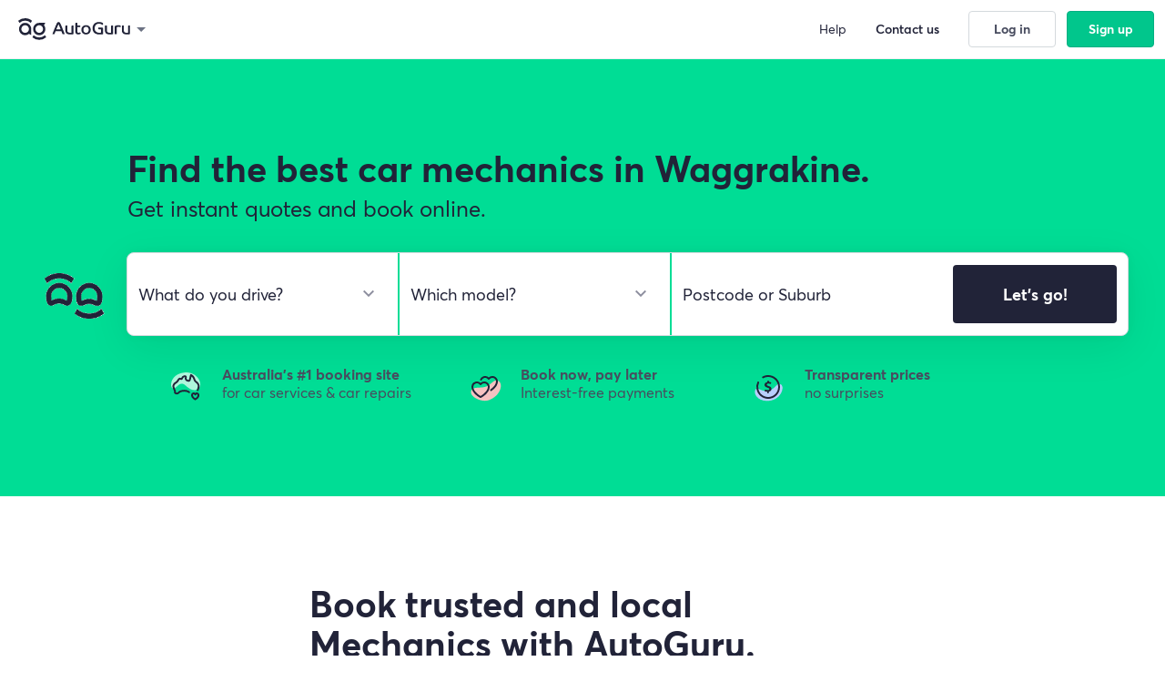

--- FILE ---
content_type: text/html; charset=utf-8
request_url: https://www.autoguru.com.au/mechanics/wa/geraldton/waggrakine
body_size: 17140
content:
<!DOCTYPE html><html lang=en><head prefix="og: http://ogp.me/ns#"><title>Best Car Service Mechanics Waggrakine | AutoGuru</title><meta name=description content="Find Waggrakine top rated Mechanics on AutoGuru. Get quotes and book your car service or repair online. Pay later with Afterpay, humm or Zip."><meta name=robots content=noodp,noydir><meta charset=utf-8><meta http-equiv=X-UA-Compatible content="IE=edge"><meta name=apple-mobile-web-app-capable content=yes><meta name=apple-mobile-web-app-status-bar-style content=black><meta name=viewport content="width=device-width, initial-scale=1.0, minimum-scale=1.0, maximum-scale=2.0, user-scalable=yes"><meta name=msapplication-config content=none><link rel=icon type=image/png href=/favicon-autoguru.png><link rel=canonical href=https://www.autoguru.com.au/mechanics/wa/geraldton/waggrakine><base href="/"><link rel=preconnect href=https://fonts.googleapis.com><link rel=preconnect href=https://fonts.gstatic.com crossorigin><style>@font-face{font-family:'Open Sans';font-style:normal;font-weight:400;font-stretch:100%;font-display:swap;src:url(https://fonts.gstatic.com/s/opensans/v27/memvYaGs126MiZpBA-UvWbX2vVnXBbObj2OVTSKmu1aB.woff2) format('woff2');unicode-range:U+0460-052F,U+1C80-1C88,U+20B4,U+2DE0-2DFF,U+A640-A69F,U+FE2E-FE2F}@font-face{font-family:'Open Sans';font-style:normal;font-weight:400;font-stretch:100%;font-display:swap;src:url(https://fonts.gstatic.com/s/opensans/v27/memvYaGs126MiZpBA-UvWbX2vVnXBbObj2OVTSumu1aB.woff2) format('woff2');unicode-range:U+0400-045F,U+0490-0491,U+04B0-04B1,U+2116}@font-face{font-family:'Open Sans';font-style:normal;font-weight:400;font-stretch:100%;font-display:swap;src:url(https://fonts.gstatic.com/s/opensans/v27/memvYaGs126MiZpBA-UvWbX2vVnXBbObj2OVTSOmu1aB.woff2) format('woff2');unicode-range:U+1F00-1FFF}@font-face{font-family:'Open Sans';font-style:normal;font-weight:400;font-stretch:100%;font-display:swap;src:url(https://fonts.gstatic.com/s/opensans/v27/memvYaGs126MiZpBA-UvWbX2vVnXBbObj2OVTSymu1aB.woff2) format('woff2');unicode-range:U+0370-03FF}@font-face{font-family:'Open Sans';font-style:normal;font-weight:400;font-stretch:100%;font-display:swap;src:url(https://fonts.gstatic.com/s/opensans/v27/memvYaGs126MiZpBA-UvWbX2vVnXBbObj2OVTS2mu1aB.woff2) format('woff2');unicode-range:U+0590-05FF,U+20AA,U+25CC,U+FB1D-FB4F}@font-face{font-family:'Open Sans';font-style:normal;font-weight:400;font-stretch:100%;font-display:swap;src:url(https://fonts.gstatic.com/s/opensans/v27/memvYaGs126MiZpBA-UvWbX2vVnXBbObj2OVTSCmu1aB.woff2) format('woff2');unicode-range:U+0102-0103,U+0110-0111,U+0128-0129,U+0168-0169,U+01A0-01A1,U+01AF-01B0,U+1EA0-1EF9,U+20AB}@font-face{font-family:'Open Sans';font-style:normal;font-weight:400;font-stretch:100%;font-display:swap;src:url(https://fonts.gstatic.com/s/opensans/v27/memvYaGs126MiZpBA-UvWbX2vVnXBbObj2OVTSGmu1aB.woff2) format('woff2');unicode-range:U+0100-024F,U+0259,U+1E00-1EFF,U+2020,U+20A0-20AB,U+20AD-20CF,U+2113,U+2C60-2C7F,U+A720-A7FF}@font-face{font-family:'Open Sans';font-style:normal;font-weight:400;font-stretch:100%;font-display:swap;src:url(https://fonts.gstatic.com/s/opensans/v27/memvYaGs126MiZpBA-UvWbX2vVnXBbObj2OVTS-muw.woff2) format('woff2');unicode-range:U+0000-00FF,U+0131,U+0152-0153,U+02BB-02BC,U+02C6,U+02DA,U+02DC,U+2000-206F,U+2074,U+20AC,U+2122,U+2191,U+2193,U+2212,U+2215,U+FEFF,U+FFFD}@font-face{font-family:'Open Sans';font-style:normal;font-weight:700;font-stretch:100%;font-display:swap;src:url(https://fonts.gstatic.com/s/opensans/v27/memvYaGs126MiZpBA-UvWbX2vVnXBbObj2OVTSKmu1aB.woff2) format('woff2');unicode-range:U+0460-052F,U+1C80-1C88,U+20B4,U+2DE0-2DFF,U+A640-A69F,U+FE2E-FE2F}@font-face{font-family:'Open Sans';font-style:normal;font-weight:700;font-stretch:100%;font-display:swap;src:url(https://fonts.gstatic.com/s/opensans/v27/memvYaGs126MiZpBA-UvWbX2vVnXBbObj2OVTSumu1aB.woff2) format('woff2');unicode-range:U+0400-045F,U+0490-0491,U+04B0-04B1,U+2116}@font-face{font-family:'Open Sans';font-style:normal;font-weight:700;font-stretch:100%;font-display:swap;src:url(https://fonts.gstatic.com/s/opensans/v27/memvYaGs126MiZpBA-UvWbX2vVnXBbObj2OVTSOmu1aB.woff2) format('woff2');unicode-range:U+1F00-1FFF}@font-face{font-family:'Open Sans';font-style:normal;font-weight:700;font-stretch:100%;font-display:swap;src:url(https://fonts.gstatic.com/s/opensans/v27/memvYaGs126MiZpBA-UvWbX2vVnXBbObj2OVTSymu1aB.woff2) format('woff2');unicode-range:U+0370-03FF}@font-face{font-family:'Open Sans';font-style:normal;font-weight:700;font-stretch:100%;font-display:swap;src:url(https://fonts.gstatic.com/s/opensans/v27/memvYaGs126MiZpBA-UvWbX2vVnXBbObj2OVTS2mu1aB.woff2) format('woff2');unicode-range:U+0590-05FF,U+20AA,U+25CC,U+FB1D-FB4F}@font-face{font-family:'Open Sans';font-style:normal;font-weight:700;font-stretch:100%;font-display:swap;src:url(https://fonts.gstatic.com/s/opensans/v27/memvYaGs126MiZpBA-UvWbX2vVnXBbObj2OVTSCmu1aB.woff2) format('woff2');unicode-range:U+0102-0103,U+0110-0111,U+0128-0129,U+0168-0169,U+01A0-01A1,U+01AF-01B0,U+1EA0-1EF9,U+20AB}@font-face{font-family:'Open Sans';font-style:normal;font-weight:700;font-stretch:100%;font-display:swap;src:url(https://fonts.gstatic.com/s/opensans/v27/memvYaGs126MiZpBA-UvWbX2vVnXBbObj2OVTSGmu1aB.woff2) format('woff2');unicode-range:U+0100-024F,U+0259,U+1E00-1EFF,U+2020,U+20A0-20AB,U+20AD-20CF,U+2113,U+2C60-2C7F,U+A720-A7FF}@font-face{font-family:'Open Sans';font-style:normal;font-weight:700;font-stretch:100%;font-display:swap;src:url(https://fonts.gstatic.com/s/opensans/v27/memvYaGs126MiZpBA-UvWbX2vVnXBbObj2OVTS-muw.woff2) format('woff2');unicode-range:U+0000-00FF,U+0131,U+0152-0153,U+02BB-02BC,U+02C6,U+02DA,U+02DC,U+2000-206F,U+2074,U+20AC,U+2122,U+2191,U+2193,U+2212,U+2215,U+FEFF,U+FFFD}</style><link rel=stylesheet href=/content/styles/dist/themes/autoguru-seo-optimised-ver-639033361670000000.css><link rel=stylesheet href=/content/styles/dist/standard-ver-639033361590000000.css><link href=https://cdn.au.autoguru.com rel=preconnect crossorigin=anonymous><link href=https://images.autoguru.com.au rel=preconnect crossorigin=anonymous><meta property=og:title content="Best Car Service Mechanics Waggrakine | AutoGuru"><meta property=og:description content="Find Waggrakine top rated Mechanics on AutoGuru. Get quotes and book your car service or repair online. Pay later with Afterpay, humm or Zip."><meta property=og:type content=website><meta property=og:url content=https://www.autoguru.com.au/mechanics/wa/geraldton/waggrakine><meta property=og:image content=https://cdn.au.autoguru.com/images/autoguru-og.jpg><meta property=og:image:height content=1200><meta property=og:image:width content=1200><link href=https://www.google-analytics.com rel=preconnect crossorigin=anonymous><link href=https://www.googletagmanager.com rel=preconnect crossorigin=anonymous><link href=https://www.gstatic.com rel=preconnect crossorigin=anonymous><script>var fpcs=fpcs||{};fpcs.environment="PROD";</script><script defer>window._vwo_code=function(){var d=!1,b=document;return{use_existing_jquery:function(){return!1;},library_tolerance:function(){return 2500;},finish:function(){if(!d){d=!0;var a=b.getElementById("_vis_opt_path_hides");a&&a.parentNode.removeChild(a);}},finished:function(){return d;},load:function(a){var c=b.createElement("script");c.src=a;c.type="text/javascript";c.defer=true;c.innerText;c.onerror=function(){_vwo_code.finish();};b.getElementsByTagName("head")[0].appendChild(c);},init:function(){settings_timer=setTimeout("_vwo_code.finish()",2000);var a=b.createElement("style"),c=b.getElementsByTagName("head")[0];a.setAttribute("id","_vis_opt_path_hides");a.setAttribute("type","text/css");a.styleSheet?a.styleSheet.cssText="body{opacity:0 !important;filter:alpha(opacity=0) !important;background:none !important;}":a.appendChild(b.createTextNode("body{opacity:0 !important;filter:alpha(opacity=0) !important;background:none !important;}"));c.appendChild(a);this.load("https://dev.visualwebsiteoptimizer.com/j.php?a=202786&u="+encodeURIComponent(b.URL)+"&r="+Math.random());return settings_timer;}};}();_vwo_settings_timer=_vwo_code.init();window.VWO=window.VWO||[];</script><noscript><iframe src="https://www.googletagmanager.com/ns.html?id=GTM-TXMSJ6" height=0 width=0 style=display:none;visibility:hidden></iframe></noscript><script defer>dataLayer=[];('requestIdleCallback'in window?window.requestIdleCallback:window.requestAnimationFrame)(()=>{(function(w,d,s,l,i){w[l]=w[l]||[];w[l].push({'gtm.start':new Date().getTime(),event:'gtm.js'});var f=d.getElementsByTagName(s)[0],j=d.createElement(s),dl=l!='dataLayer'?'&l='+l:'';j.defer=true;j.src='https://www.googletagmanager.com/gtm.js?id='+i+dl;f.parentNode.insertBefore(j,f);})(window,document,'script','dataLayer','GTM-TXMSJ6');});</script><link rel=manifest href=manifest.json><meta name=theme-color content=#009871><body ng-app=fpcs ng-strict-di><script src=/content/scripts/dist/ag-utils-ver-639033361480000000.js></script><div id=help-nav class=sidebar-faq><div><div class="flex flex-center flex-align-edges m-3"><div class="flex flex-column"><h3 class="heading-small mb-0">Frequently Asked Questions</h3></div><button id=help-close class="nav-close-trigger no-border bg-white"> <img class=pointer src=/Content/images/icons/nav-close-dark.svg width=20 height=20 alt="close nav" loading=lazy decoding=async> </button></div><div class=mb-5><div class="expander expander--faq"><button class="expander-trigger expander-trigger--faq expander-hidden no-border bg-white text-left"> How do online bookings work for car servicing and basic repairs? </button><div class=expander-content><p><p>Once you fill out your details, you’ll be shown the ‘search results’ which displays instant fixed-price quotes from local service providers that can be booked online.</div></div><div class="expander expander--faq"><button class="expander-trigger expander-trigger--faq expander-hidden no-border bg-white text-left"> Can I get quotes for more complex repairs and inspections? </button><div class=expander-content><p><p>Yes. Once you have entered in your vehicle details and location, you’ll be able to browse through available repair tasks or inspections that you would like a quote for.</div></div><div class="expander expander--faq"><button class="expander-trigger expander-trigger--faq expander-hidden no-border bg-white text-left"> Which jobs are instantly priced and bookable online? </button><div class=expander-content><p><p>Car servicing, inspections and minor repairs such as brakes can be instantly quoted and booked online. For complex repairs, we’ll get local service providers to give you a personalised quote.</div></div><div class="expander expander--faq"><button class="expander-trigger expander-trigger--faq expander-hidden no-border bg-white text-left"> Will I be charged a fee to use this online booking service? </button><div class=expander-content><p><p><span>Nope! Customers who book with AutoGuru pay no fees.</span></div></div><div class="expander expander--faq"><button class="expander-trigger expander-trigger--faq expander-hidden no-border bg-white text-left"> What if my car&#x2019;s make and model isn&#x2019;t listed? </button><div class=expander-content><p><p>AutoGuru can provide servicing and repair quotes for the majority of passenger vehicles on Australian roads. If you don’t see your vehicle listed, we’re really sorry but at this time we don’t have sufficient details on this vehicle type to provide you with quotes. Please try us again in the future though, as we are always updating our vehicle listings!<p></div></div><div class="expander expander--faq"><button class="expander-trigger expander-trigger--faq expander-hidden no-border bg-white text-left"> Will the price I&#x2019;m quoted via AutoGuru.com.au, be the final price I&#x2019;ll pay? </button><div class=expander-content><p><p>Yes. For the work included in the quote, the price you’re quoted is the final price you’ll pay.</div></div><div class="expander expander--faq"><button class="expander-trigger expander-trigger--faq expander-hidden no-border bg-white text-left"> What&#x2019;s included in the price of an instant quote? </button><div class=expander-content><p><p>Instantly priced quotes for servicing and repair work via <a rel="noopener noreferrer" href="https://www.autoguru.com.au/" target=_blank>AutoGuru.com.au</a> include parts, labour and GST. Note: Quotes for inspection and diagnostic jobs do not include pricing for parts.</div></div><div class="expander expander--faq"><button class="expander-trigger expander-trigger--faq expander-hidden no-border bg-white text-left"> What if the service provider finds additional work that&#x2019;s required? </button><div class=expander-content><p><p>Service providers are advised to contact you directly in order to discuss additional work that is not included in the initial quote.</div></div><div class="expander expander--faq"><button class="expander-trigger expander-trigger--faq expander-hidden no-border bg-white text-left"> Where can I find the inclusions for my car service? </button><div class=expander-content><p><p>Inclusions for basic and logbook services can be found on the search results page or the booking finalise page under the ‘What’s included?’ button. <em><a rel="noopener noreferrer" href=https://www.autoguru.com.au/faqs/autoguru#8340 target=_blank data-anchor=#8340>Find out more</a></em></div></div><div class="expander expander--faq"><button class="expander-trigger expander-trigger--faq expander-hidden no-border bg-white text-left"> Can a service provider come to me? </button><div class=expander-content><p><p>Yes! You can book with a mobile service provider that can come to your home or workplace. <a rel="noopener noreferrer" href=https://www.autoguru.com.au/faqs/autoguru#8341 target=_blank data-anchor=#8341><em>Find out more</em></a></div></div><div class="expander expander--faq"><button class="expander-trigger expander-trigger--faq expander-hidden no-border bg-white text-left"> Will my manufacturer&#x27;s warranty be affected if an independent auto repairer completes my logbook service instead of the dealership? </button><div class=expander-content><p><p>No. The Australian Competition & Consumer Commission (ACCC) states that any certified mechanical workshop or mobile mechanic can service or repair your car without voiding your New Car Manufacturers Warranty. <a rel="noopener noreferrer" href=https://www.autoguru.com.au/faqs/autoguru#8342 target=_blank data-anchor=#8342><em>Find out more</em></a></div></div><div class="expander expander--faq"><button class="expander-trigger expander-trigger--faq expander-hidden no-border bg-white text-left"> Will the service provider stamp my logbook? </button><div class=expander-content><p><p>Yes. For logbook services, the service provider will sign and stamp your logbook to meet manufacturer requirements. If the service provider has not stamped your logbook, please contact them directly to arrange a time for them to stamp your logbook.</div></div><div class="expander expander--faq"><button class="expander-trigger expander-trigger--faq expander-hidden no-border bg-white text-left"> Can I reschedule the date of my booking? </button><div class=expander-content><p><p>Yes. Please click the 'manage my booking' link on your booking confirmation email. If you need help email <a href=mailto:contactus@autoguru.com.au>contactus@autoguru.com.au.</a></div></div><div class="expander expander--faq"><button class="expander-trigger expander-trigger--faq expander-hidden no-border bg-white text-left"> What happens if I cancel or don&#x2019;t show up to my booking? </button><div class=expander-content><p><p>If you booked through AutoGuru and your booking has been confirmed, you can reschedule to a new date or time. Simply click the 'manage my booking' link on your booking confirmation email. If you need help email <a href=mailto:contactus@autoguru.com.au>contactus@autoguru.com.au</a>. If you cancel or don't show up and don't reschedule (and you have prepaid in advance), a $20 cancellation fee will apply.</div></div><div class="expander expander--faq"><button class="expander-trigger expander-trigger--faq expander-hidden no-border bg-white text-left"> How long will my service or repair take? </button><div class=expander-content><p><p>If you’ve booked with a workshop, the service provider will usually require your vehicle for the entire day due to scheduling. If you’ve booked with a mobile provider, you will only be without your vehicle for the time it takes to complete the job. <a rel="noopener noreferrer" href=https://www.autoguru.com.au/faqs/autoguru#8346 target=_blank data-anchor=#8346><em>Find out more</em></a></div></div><div class="expander expander--faq"><button class="expander-trigger expander-trigger--faq expander-hidden no-border bg-white text-left"> I&#x2019;ve booked in with a workshop, can I request a loan car? </button><div class=expander-content><p><p>Yes! Some service providers can offer a loan car depending on their availability. <em><a rel="noopener noreferrer" href=https://www.autoguru.com.au/faqs/autoguru#8347 target=_blank data-anchor=#8347>Find out more</a></em></div></div><div class="expander expander--faq"><button class="expander-trigger expander-trigger--faq expander-hidden no-border bg-white text-left"> What if I requested a loan car but it&#x2019;s not available on the day? </button><div class=expander-content><p><p>Most service providers also offer either a drop off or pick up service, where they can drop you off at or pick you up from a location within a 5km radius of their business, or a $10 Uber ride voucher. <em><a rel="noopener noreferrer" href=https://www.autoguru.com.au/faqs/autoguru#8348 target=_blank data-anchor=#8348>Find out more</a></em></div></div><div class="expander expander--faq"><button class="expander-trigger expander-trigger--faq expander-hidden no-border bg-white text-left"> How long will it take for a quote to be sent to me? </button><div class=expander-content><p><p>For servicing, inspections and select repairs, we can provide instant quotes. However, some tasks require a quote request to be sent to service providers. You will usually receive at least one quote within 24 hours.</div></div><div class="expander expander--faq"><button class="expander-trigger expander-trigger--faq expander-hidden no-border bg-white text-left"> How many quotes can I expect to receive? </button><div class=expander-content><p><p>If you have sent off a quote request to local service providers through AutoGuru, you can expect to receive up to five quotes back.</div></div><div class="expander expander--faq"><button class="expander-trigger expander-trigger--faq expander-hidden no-border bg-white text-left"> What if I don&#x2019;t receive a quote? </button><div class=expander-content><p><p>Didn’t receive a quote? No worries! Email <a href=mailto:contactus@autoguru.com.au>contactus@autoguru.com.au</a> and we'll see if we can help.</div></div><div class="expander expander--faq"><button class="expander-trigger expander-trigger--faq expander-hidden no-border bg-white text-left"> What are my payment options? </button><div class=expander-content><p><p>Booking your car service or repair through AutoGuru gives you access to these convenient payment options:<p>1. Pay upfront and online using your credit or debit card or PayPal<br>2. Flexible payment options with Afterpay, humm, Zip or PayPal<br>3. In some instances, you can choose to pay the mechanic when you pick your car up and the service and/or repairs have been completed</div></div><div class="expander expander--faq"><button class="expander-trigger expander-trigger--faq expander-hidden no-border bg-white text-left"> Will I get an invoice at the end of my service or repair? </button><div class=expander-content><p><p>Yes, all service providers should provide an invoice when you pick up the car. <a rel="noopener noreferrer" href=https://www.autoguru.com.au/faqs/autoguru#8354 target=_blank data-anchor=#8354><em>Find out more</em></a></div></div></div></div></div><script>var getAuthConfig=function(){return{clientId:"hKm6f2Ge8IojKRt9JLxdPODXNYNpASLc",domain:"accounts.autoguru.com.au",audience:"https://gateway.autoguru.com.au",interactiveRedirectUri:"https://www.autoguru.com.au/callback"};};</script><div class=seo-positioning-helper-container><main id=panel class="mobile-sticky-header second-position"><div id=landing-content class="landing-content seo-positioning-helper-container"><input data-val=true data-val-required="The SuburbId field is required." id=SuburbId name=SuburbId type=hidden value=15439> <input id=SuburbFullName name=SuburbFullName type=hidden value="Waggrakine, WA, 6530"><div class=ql-green-bg><div class=ag-container><section class="ag-launcher-container ag-launcher-container--spacing"><div class="ag-launcher-header mb-7"><div><h1 class=ag-launcher-header__seo-title><span class="euclidflex-bold d1 mb-1">Find the best <span class=text-highlight>car mechanics in Waggrakine.</span></span> <span class="d2 m-0">Get instant quotes and book online.</span></h1></div></div><div class=flex><div class=ag-launcher-header__otto-container><img id=ag-animation class=ag-otto-animation src=/Content/images/ag/assets/ag-otto-animation-sm-transp.gif alt=Otto width=83 height=79 loading=lazy></div><section class=ag-launcher id=cxo-launcher-form><div class=ag-launcher__group id=make-form-group><select id=make-selector aria-label="select make" name=makeSelect class=form-control placeholder="What do you drive?" required><option disabled value="">What do you drive?</select></div><div class=ag-launcher__group id=model-form-group><select id=model-selector aria-label="select model" name=modelSelect class=form-control placeholder="Which model?" required><option disabled value="">Which model?</select></div><div class="ag-launcher__group ag-launcher__group--location" id=suburb-form-group><div class="flex flex-center"><input type=text id=suburb-selector aria-label="select suburb" class=form-control placeholder="Postcode or Suburb"> <input type=hidden id=suburb-selector-suburb-id> <i class="material-icons icon-20 text-gray-500 hide pointer" id=ag-launcher-clear>cancel</i></div></div><div class="ag-launcher__group ag-launcher__group--btn"><button id=compare-and-book-button class="btn btn-md btn-success2 pull-right"> Let's go! </button></div><script>window.agCxoLauncher={"makeModelData":{"PopularMakes":[{"Make":"Ford","PopularModels":["Falcon","Focus","Ranger","Territory"],"Models":["Capri","Cobra Ute","Corsair","Cougar","Courier","Econovan","EcoSport","Endura","Escape","Everest","Explorer","F250","F350","F6","F6X","Fairlane","Fairmont","Falcon","Festiva","Fiesta","Focus","Focus Active","G6","GS","GT","GT Ute","Ka","Kuga","Laser","LTD","Maverick","Mondeo","Mustang","Probe","Puma","Pursuit","Raider","Ranger","Super Pursuit","Taurus","TE50","Telstar","Territory","TL50","Transit","Transit Custom","TS50"]},{"Make":"Holden","PopularModels":["Commodore","Cruze","Captiva","Astra"],"Models":["Acadia","Adventra","Apollo","Astra","Avalanche","Barina","Barina Spark","Berlina","Calais","Calibra","Camira","Caprice","Captiva","Cascada","Clubsport","Colorado","Combo","Commodore","Coupe","Crewman","Cruze","Epica","Equinox","Frontera","Grange","GTS","GTSR","Insignia","Jackaroo","Malibu","Maloo","Monaro","Nova","One Tonner","Piazza","Rodeo","Senator","Shuttle","Spark","Sportwagon","Statesman","Suburban","SV","Tigra","Trailblazer","Trax","Ute","Vectra","Viva","Volt","W427","XU6","Zafira-A"]},{"Make":"Honda","PopularModels":["Civic","CR-V","Jazz","Accord Euro"],"Models":["Accord","Accord Euro","City","Civic","CR-V","CR-Z","CRX","HR-V","Insight","Integra","Jazz","Legend","MDX","NSX","Odyssey","Prelude","S2000","TN Acty","ZR-V"]},{"Make":"Hyundai","PopularModels":["i30","Getz","Elantra","Accent"],"Models":["Accent (2006-2019)","Accent/Excel (2000-2006)","Accent/Pony/Excel (1994-2000)","Coupe","Elantra","Excel (1991-1994)","Genesis","Getz","Grandeur","HD","i20","i30","i30 Hatchback/Fastback","i40","i45","iLoad/iMax","Ioniq","Ioniq 5","Ioniq 6","ix35","Kona","Lantra","Palisade","Pony (1985-1990)","S Coupe","Santa Fe","Sonata (1988-2025)","Sonata/Sonica (1993-2010)","Staria","Staria Load/Van","Terracan","Tiburon","Trajet","Tucson","Veloster","Venue"]},{"Make":"Mazda","PopularModels":["3","2","CX-5","6"],"Models":["1000/1300","121","121 Metro","2","3","323 (1977-2004)","323 Estate (1989-1994)","323/323F (1994-1998)","6","626","626 Estate","818","929","B Series","BT-50","CX-3","CX-30","CX-5","CX-60","CX-7","CX-8","CX-9","E Series","Eunos 30X","Eunos 500","Eunos 800","Millenia","MPV","MX-30","MX-5","MX-6","Premacy","RX-7","RX-8","RX2","RX3","RX4","RX5","T3500","T4000","T4600","Tribute"]},{"Make":"Mitsubishi","PopularModels":["Lancer","Triton","Outlander","ASX"],"Models":["3000 GT","380","Aspire","ASX","Canter","Challenger","Colt","Colt CZC","Cordia","Eclipse","Eclipse Cross","Express","Express Van","Galant","Grandis","i","L200","L300","Lancer","Magna","Mirage","Nimbus","Outlander","Pajero","Pajero Sport","Space Wagon","Starion","Starwagon","Tredia","Triton","Verada"]},{"Make":"Nissan","PopularModels":["X-Trail","Navara","Pulsar","Dualis/Dualis\u002B2"],"Models":["1200/1400/1600","120Y Sunny","140/160/180","1800/2000","200SX","240C","240K-GT","240Z","260Z","280C","300C","300ZX","350Z","370Z","Almera","Altima","Bluebird","Cabstar","Cabstar-E","Cedric","Dualis/Dualis\u002B2","EXA","GT-R","Juke","Leaf","Maxima","Maxima QX","Micra","Murano","Navara","NX","Pathfinder","Patrol","Pintara","Prairie","Pulsar","Qashqai","Serena","Silvia","Skyline","Sunny","Terrano","Terrano II","Tiida","Urvan","Vanette","W40-Bus","X-Trail"]},{"Make":"Subaru","PopularModels":["Forester","Impreza","Liberty","Outback"],"Models":["1400","1600","1800","B9 Tribeca","Brumby Ute","BRZ","Crosstrek","Forester","Impreza","L Series","L1800","Levorg","Liberty","Outback","Solterra","SVX","Tribeca","WRX","XV"]},{"Make":"Toyota","PopularModels":["Corolla","Camry","Hilux","Landcruiser Prado"],"Models":["1000","4-Runner","86","Aurion","Avalon","Avensis","Avensis Verso/Picnic/SportsVan","C-HR","Camry","Carina II","Celica","Celica Supra","Coaster","Corolla","Corolla Cross","Corona","Cressida","Crown","Dyna","Echo","FJ Cruiser","Fortuner","GR 86","GR Supra","Granvia","Hiace","Hiace SBV","Hilux","Kluger","Landcruiser","Landcruiser Prado","Lexcen","Liteace","MR2","Paseo","Prius","Prius c","Prius v","RAV4","Rukus","Spacia","Sprinter","Starlet","Supra","Tarago","Tercel","Townace","Vienta","Yaris","Yaris Cross"]},{"Make":"Volkswagen","PopularModels":["Golf","Polo","Tiguan","Amarok"],"Models":["1200/1300/1302/1303 (1970-1975)","1300 (1976-1979)","1600","Amarok","Arteon","Beetle","Bora","Caddy (1978-2000)","Caddy/Caddy Maxi (2003-2024)","CC","Crafter","Eos","Golf","Golf VIII","Golf VIII Wagon","Hannover","ID. Buzz","ID.4","Jetta","LT","Passat","Polo","Scirocco","T-Cross","T-Roc","Tiguan","Tiguan Allspace","Touareg","Transporter T2","Transporter T3","Transporter T4","Transporter T5","Transporter T6","Transporter T6.1","Up!","Vento"]}],"AllMakes":[{"Make":"Alfa Romeo","PopularModels":["Giulietta","159","147","MiTo"],"Models":["147","156","159","164","166","33","33 Sport Wagon","33 Sprint","4C","6","75","90","Alfasud","Alfasud Sprint","Alfetta","Brera","Giulia","Giulietta","GT","GTV","GTV 6","MiTo","Spider","Stelvio","Tonale"]},{"Make":"Alpine","PopularModels":["A110"],"Models":["A110"]},{"Make":"Asia","PopularModels":["Rocsta"],"Models":["Rocsta"]},{"Make":"Audi","PopularModels":["A4","Q5","Q3","Q7"],"Models":["100","100 quattro","200","200 quattro","80","80 quattro","90","90 quattro","A1 Sportback","A1/A1 Sportback","A3 (1996-2003)","A3 Cabrio (2008-2021)","A3 Sedan (2014-2024)","A3 Sportback (2013-2024)","A3/A3 Sportback (2003-2013)","A4","A5 Cabriolet","A5 Coupe","A5 Sportback","A6","A6 allroad","A6 quattro","A7","A8","Allroad","Cabriolet","Coupe","Coupe quattro","e-tron","e-tron Sportback","Q2","Q3","Q3 Sportback","Q5","Q5 Sportback","Q7","Q8","Q8 e-tron","Q8 e-tron Sportback","R8","RS Q3","RS Q3 Sportback","RS Q8","RS3","RS3 Sedan","RS3 Sportback","RS4","RS5 Cabriolet","RS5 Coupe","RS5 Sportback","RS6","RS7","S1 Sportback","S3","S3 Cabrio","S3 Sedan","S3 Sportback","S4","S5 Cabriolet","S5 Coupe","S5 Sportback","S6","S7","S8","SQ2","SQ5","SQ5 Sportback","SQ7","SQ8","SQ8 e-tron","SQ8 e-tron Sportback","TT","V8"]},{"Make":"Austin","PopularModels":["Mini","Healey Sprite","1100","1800"],"Models":["1100","1300","1800","Healey Sprite","Mini"]},{"Make":"BMW","PopularModels":["3 Series","1 Series","X5","X3"],"Models":["1 Series","2 Series Active Tourer","2 Series Cabriolet","2 Series Coupe","2 Series Gran Coupe","3 Series","4 Series Cabriolet","4 Series Coupe","4 Series Gran Coupe","5 Series","5 Series Gran Turismo","6 Series","6 Series Gran Coupe","6 Series Gran Turismo","7 Series","8 Series","8 Series Gran Coupe","i3","i4","I5","i7","i8","iX","IX2","iX3","X1","X2","X3","X4","X5","X6","X7","Z3","Z4"]},{"Make":"BYD","PopularModels":["Atto 3","Seal","Dolphin","Sealion 6"],"Models":["Atto 3","Dolphin","e6 Gen 2","Seal","Sealion 6","Sealion 7","Shark 6","T3"]},{"Make":"Cadillac","PopularModels":["CTS"],"Models":["CTS"]},{"Make":"Chery","PopularModels":["J11","J3","J1"],"Models":["J1","J11","J3"]},{"Make":"Chevrolet","PopularModels":["Camaro"],"Models":["Camaro"]},{"Make":"Chrysler","PopularModels":["300","300C","Grand Voyager","PT Cruiser"],"Models":["300","300C","Crossfire","Grand Voyager","Neon","PT Cruiser","Sebring","Sebring Cabrio","Voyager"]},{"Make":"Citroen","PopularModels":["C4","C4 Picasso/Grand Picasso","Berlingo","C4 Picasso/Grand Picasso II"],"Models":["2CV-4","2CV-6","3CV","AX","Berlingo","BX","C-Crosser","C2","C3 Aircross","C3 I/First/Classic","C3 II","C3 III","C3 Pluriel","C4","C4 Aircross","C4 Cactus","C4 II","C4 Picasso/Grand Picasso","C4 Picasso/Grand Picasso II","C5","C5 Aircross","C5 II","C5 III","C5 X","C6","CX","Dispatch/Jumpy III","DS","DS3/DS3 Cabrio","DS4","DS4 Crossback","DS5","Dyane-6","GS","ID","Mehari","SM","Xantia","XM","Xsara","Xsara II","ZX"]},{"Make":"Cupra","PopularModels":[],"Models":["Ateca","Born","Formentor","Leon","Terramar"]},{"Make":"Daewoo","PopularModels":["Lanos","Kalos","Nubira","Matiz"],"Models":["1,5i","Cielo (1995-1997)","Espero/Aranos","Kalos","Korando","Lacetti","Lanos","Leganza","Matiz","Musso","Nexia/Cielo/Racer (1995-1997)","Nubira","Tacuma/Rezzo"]},{"Make":"Daihatsu","PopularModels":["Sirion","Terios","Charade","Sportrak/Feroza"],"Models":["Applause","Charade","Copen","Cuore (1998-2007)","Domino/Cuore (1986-1990)","Fourtrak/Rocky","Handivan","Hi-Jet Pick-up","Hi-Jet Van","Mira/Cuore (1990-1995)","Move","Pyzar","Sirion","Sportrak/Feroza","Terios","Wildcat","YRV"]},{"Make":"Daimler","PopularModels":["Super V8","4.0","3.6","Double Six"],"Models":["3.6","4.0","Double Six","Sovereign","Super V8","V8"]},{"Make":"Dodge","PopularModels":["Journey","Nitro","Caliber","Avenger"],"Models":["Avenger","Caliber","Journey","Nitro"]},{"Make":"Fiat","PopularModels":["500/500C","Ducato","Freemont","Punto"],"Models":["124","124 Spider","125","127","128","128 Coupe","130","131","132","500/500C","500X","600e","Barchetta","Croma","Doblo Cargo","Ducato","Fiorino","Freemont","Grande Punto","Panda","Punto","Regata","Ritmo","Scudo","X1/9"]},{"Make":"Ford","PopularModels":["Falcon","Focus","Ranger","Territory"],"Models":["Capri","Cobra Ute","Corsair","Cougar","Courier","Econovan","EcoSport","Endura","Escape","Everest","Explorer","F250","F350","F6","F6X","Fairlane","Fairmont","Falcon","Festiva","Fiesta","Focus","Focus Active","G6","GS","GT","GT Ute","Ka","Kuga","Laser","LTD","Maverick","Mondeo","Mustang","Probe","Puma","Pursuit","Raider","Ranger","Super Pursuit","Taurus","TE50","Telstar","Territory","TL50","Transit","Transit Custom","TS50"]},{"Make":"Foton","PopularModels":["Tunland"],"Models":["Tunland"]},{"Make":"Geely","PopularModels":[],"Models":["MK"]},{"Make":"Great Wall Motors","PopularModels":["X Series","V Series","Steed","SA220"],"Models":["SA220","Steed","V Series","X Series"]},{"Make":"Haval","PopularModels":["H2","H9","H8"],"Models":["H2","H8","H9"]},{"Make":"Holden","PopularModels":["Commodore","Cruze","Captiva","Astra"],"Models":["Acadia","Adventra","Apollo","Astra","Avalanche","Barina","Barina Spark","Berlina","Calais","Calibra","Camira","Caprice","Captiva","Cascada","Clubsport","Colorado","Combo","Commodore","Coupe","Crewman","Cruze","Epica","Equinox","Frontera","Grange","GTS","GTSR","Insignia","Jackaroo","Malibu","Maloo","Monaro","Nova","One Tonner","Piazza","Rodeo","Senator","Shuttle","Spark","Sportwagon","Statesman","Suburban","SV","Tigra","Trailblazer","Trax","Ute","Vectra","Viva","Volt","W427","XU6","Zafira-A"]},{"Make":"Honda","PopularModels":["Civic","CR-V","Jazz","Accord Euro"],"Models":["Accord","Accord Euro","City","Civic","CR-V","CR-Z","CRX","HR-V","Insight","Integra","Jazz","Legend","MDX","NSX","Odyssey","Prelude","S2000","TN Acty","ZR-V"]},{"Make":"Hyundai","PopularModels":["i30","Getz","Elantra","Accent"],"Models":["Accent (2006-2019)","Accent/Excel (2000-2006)","Accent/Pony/Excel (1994-2000)","Coupe","Elantra","Excel (1991-1994)","Genesis","Getz","Grandeur","HD","i20","i30","i30 Hatchback/Fastback","i40","i45","iLoad/iMax","Ioniq","Ioniq 5","Ioniq 6","ix35","Kona","Lantra","Palisade","Pony (1985-1990)","S Coupe","Santa Fe","Sonata (1988-2025)","Sonata/Sonica (1993-2010)","Staria","Staria Load/Van","Terracan","Tiburon","Trajet","Tucson","Veloster","Venue"]},{"Make":"Infiniti","PopularModels":["Q50","QX70","Q30","FX"],"Models":["FX","G","M","Q30","Q50","Q60","Q70","QX30","QX70","QX80"]},{"Make":"Isuzu","PopularModels":["D-Max","MU-X","N Series","TF"],"Models":["D-Max","MU-X","N Series","TF"]},{"Make":"Iveco","PopularModels":["Daily","Daily/EcoDaily","Turbo Daily"],"Models":["Daily","Turbo Daily"]},{"Make":"Jaguar","PopularModels":["XF","XE","X-Type","F-Pace"],"Models":["E-Pace","E-Type","F-Pace","F-Type Convertible","F-Type Coupe","I-Pace","S-Type","Sovereign","Sovereign V12","X-Type","XE","XF","XFR","XJ","XJ12","XJ12 Series I","XJ12 Series III","XJ6","XJ6 Series I","XJ6 Series II","XJ6 Series III","XJ8","XJR","XJS","XJS-C","XK8","XKR"]},{"Make":"Jeep","PopularModels":["Grand Cherokee","Cherokee","Compass","Wrangler"],"Models":["Cherokee","Commander","Compass","Gladiator","Grand Cherokee","Patriot","Renegade","Wrangler"]},{"Make":"Kia","PopularModels":["Rio","Cerato","Sportage","Sorento"],"Models":["Carens","Carnival","Cerato","Credos","EV6","Grand Carnival","K2700","K2900","Magentis","Mentor","Niro","Optima","Picanto","Pregio","Pro-Cee\u0027d","Rio","Rondo","Seltos","Shuma","Sorento","Soul","Spectra","Sportage","Stinger","Stonic"]},{"Make":"Lada","PopularModels":["1500 Estate","Niva/4x4/Taiga/Urban/Legend","Niva/4x4/Taiga/Urban","Niva"],"Models":["1500","1500 Estate","Niva/4x4/Taiga/Urban/Legend","Riva/Nova/Kalinka (1985-1993)","Riva/Nova/kalinka Estate (1985-1993)","Toscana"]},{"Make":"Lancia","PopularModels":["Beta Montecarlo","Beta","Beta Coupe","Trevi"],"Models":["Beta","Beta Coupe","Beta Montecarlo","Beta Spider","Trevi"]},{"Make":"Land Rover","PopularModels":["Range Rover Evoque","Range Rover Sport","Discovery Sport","Discovery 4/Discovery"],"Models":["110","90","Defender","Discovery (1990-2025)","Discovery 3 (2004-2009)","Discovery 4/Discovery (2009-2017)","Discovery II (1998-2005)","Discovery Sport (2015-2025)","Freelander","Freelander 2","Range Rover","Range Rover Evoque","Range Rover Evoque Convertible","Range Rover Sport","Range Rover Velar","Range Rover/Classic","Series III"]},{"Make":"LDV","PopularModels":["T60","G10","D90","V80"],"Models":["D90","Deliver 9","e-Deliver 9","G10","T60","T60 MAX","V80"]},{"Make":"Lexus","PopularModels":["IS/IS-F","RX","IS","NX"],"Models":["CT","ES","GS","IS (1999-2021)","IS Cabrio (2009-2015)","IS/IS-F (2005-2015)","LC","LS","LX","NX","RC","RX","RZ","SC","UX"]},{"Make":"Lotus","PopularModels":["Elise","Exige","Esprit","Elan"],"Models":["Elan","Elise","Esprit","Excel","Exige"]},{"Make":"Mahindra","PopularModels":["XUV 500","Pik-up","Genio"],"Models":["Genio","Pik-up","XUV 500"]},{"Make":"Mazda","PopularModels":["3","2","CX-5","6"],"Models":["1000/1300","121","121 Metro","2","3","323 (1977-2004)","323 Estate (1989-1994)","323/323F (1994-1998)","6","626","626 Estate","818","929","B Series","BT-50","CX-3","CX-30","CX-5","CX-60","CX-7","CX-8","CX-9","E Series","Eunos 30X","Eunos 500","Eunos 800","Millenia","MPV","MX-30","MX-5","MX-6","Premacy","RX-7","RX-8","RX2","RX3","RX4","RX5","T3500","T4000","T4600","Tribute"]},{"Make":"MCC/Smart","PopularModels":["Fortwo","City Coupe/Cabrio","Forfour","Roadster/Coupe"],"Models":["City Coupe/Cabrio","Forfour","Fortwo","Roadster/Coupe"]},{"Make":"Mercedes-Benz","PopularModels":["C-Class","A-Class","M-Class","B-Class"],"Models":["190","200-230","200-300/E/D/C/T (1976-1985)","200-500/E/D/C/T (1985-1993)","230-280/C/E (1968-1976)","250/280S/SE/SEL/SL (1967-1972)","280-500SL/C (1971-1989)","280/300SE/SEL (1969-1972)","300-600SL","609-614","709-711","809-811","A-Class","AMG GT","B-Class","C-Class","C-Class Cabriolet","CL-Class","CLA Coupe","CLA Shooting Brake","CLC-Class","CLE Cabriolet","CLE Coupe","CLK","CLS","E-Class","E-Class Coupe/Cabriolet","e-Vito","EQA","EQB","EQC","EQV","G-Class","G-Professional","G-Wagen","GL-Class","GLA","GLB","GLC","GLC Coupe","GLE","GLE Coupe","GLS","M-Class","Maybach GLS","Maybach S-Class","MB100","R-Class","S-Class","S-Class Cabriolet","S-Class Coupe","SL-Class","SLC","SLK","Sprinter","V-Class","Valente","Viano","Vito","X-Class"]},{"Make":"MG","PopularModels":["ZS","MG3","MG6","MGF"],"Models":["1300","GS","MG3","MG6","MG6 Plus","MGB","MGF","Midget","TF","ZR","ZS","ZT/ZT-T (2001-2005)","ZT/ZT-T V8 (2003-2005)"]},{"Make":"MG Motor (08-)","PopularModels":[],"Models":["HS","MG4","ZS","ZSEV"]},{"Make":"Mini","PopularModels":["Mini","Mini Hatch","Countryman","Clubman"],"Models":["Clubman","Convertible","Countryman","Coupe","Mini","Mini Hatch","Paceman","Roadster"]},{"Make":"Mitsubishi","PopularModels":["Lancer","Triton","Outlander","ASX"],"Models":["3000 GT","380","Aspire","ASX","Canter","Challenger","Colt","Colt CZC","Cordia","Eclipse","Eclipse Cross","Express","Express Van","Galant","Grandis","i","L200","L300","Lancer","Magna","Mirage","Nimbus","Outlander","Pajero","Pajero Sport","Space Wagon","Starion","Starwagon","Tredia","Triton","Verada"]},{"Make":"Morris","PopularModels":["Mini Minor","1100","1300","1800"],"Models":["1100","1300","1800","Mini Minor"]},{"Make":"Nissan","PopularModels":["X-Trail","Navara","Pulsar","Dualis/Dualis\u002B2"],"Models":["1200/1400/1600","120Y Sunny","140/160/180","1800/2000","200SX","240C","240K-GT","240Z","260Z","280C","300C","300ZX","350Z","370Z","Almera","Altima","Bluebird","Cabstar","Cabstar-E","Cedric","Dualis/Dualis\u002B2","EXA","GT-R","Juke","Leaf","Maxima","Maxima QX","Micra","Murano","Navara","NX","Pathfinder","Patrol","Pintara","Prairie","Pulsar","Qashqai","Serena","Silvia","Skyline","Sunny","Terrano","Terrano II","Tiida","Urvan","Vanette","W40-Bus","X-Trail"]},{"Make":"Opel/Vauxhall","PopularModels":["Astra","Insignia-A","Corsa","Insignia"],"Models":["Astra","Corsa","Insignia-A"]},{"Make":"Peugeot","PopularModels":["308","307","207","3008"],"Models":["2008","205","206","206 CC","207","207 CC","208","3008","306","307","307 CC","308","308 CC","308 SW","4007","4008","405","406","406 Coupe","407","407 Coupe","5008","504","505","508","605","607","Boxer III","Expert III","Expert IV","Partner","RCZ"]},{"Make":"Polestar","PopularModels":[],"Models":["2"]},{"Make":"Proton","PopularModels":["GEN-2","Persona","Savvy","Jumbuck"],"Models":["Exora","GEN-2","Impian/Waja","Jumbuck","M21 Coupe","Persona","Preve","S16","S16 FLX","Satria","Satria Neo","Savvy","Suprima S","Wira"]},{"Make":"Ram","PopularModels":[],"Models":["1500","2500","3500"]},{"Make":"Renault","PopularModels":["Koleos","Megane III","Clio IV","Koleos II"],"Models":["10","12","15","16","17","18","19","20","21","25","Arkana","Captur","Captur II","Clio II/Clio Campus/Clio Storia","Clio III/Clio Collection","Clio IV","Fluence","Fuego","Kadjar","Kangoo","Kangoo II/Kangoo Maxi","Kangoo III","Koleos","Koleos II","Laguna","Laguna II","Laguna III","Latitude","Master II","Master III","Megane","Megane II","Megane III","Megane IV","Messenger","Scenic (1999-2003)","Scenic/Grand Scenic II (2003-2009)","Trafic II","Trafic III","Zoe"]},{"Make":"Rover","PopularModels":["75","3500","800 Series","2000"],"Models":["2000","2200","3500","75","800 Series"]},{"Make":"Saab","PopularModels":["9-3","9-5","900","9000"],"Models":["9-3","9-5","90","900","9000","99"]},{"Make":"Seat","PopularModels":["Cordoba","Toledo","Ibiza","Leon"],"Models":["Cordoba","Ibiza","Leon","Toledo"]},{"Make":"Skoda","PopularModels":["Octavia III","Octavia II","Superb II","Kodiaq"],"Models":["Fabia II","Fabia III","Fabia III Estate","Kamiq","Karoq","Kodiaq","Octavia II","Octavia III","Octavia IV","Rapid Spaceback","Roomster","Scala","Superb II","Superb III","Yeti","Yeti Outdoor"]},{"Make":"Ssangyong","PopularModels":["Korando","Musso","Rexton","Stavic II"],"Models":["Actyon","Actyon Sports","Korando","Kyron","Musso","Rexton","Rexton II","Stavic","Stavic II","Tivoli","Tivoli XLV"]},{"Make":"Subaru","PopularModels":["Forester","Impreza","Liberty","Outback"],"Models":["1400","1600","1800","B9 Tribeca","Brumby Ute","BRZ","Crosstrek","Forester","Impreza","L Series","L1800","Levorg","Liberty","Outback","Solterra","SVX","Tribeca","WRX","XV"]},{"Make":"Suzuki","PopularModels":["Swift","Grand Vitara","Alto","Vitara"],"Models":["Alto","APV","Baleno","Carry","Carry Truck","Celerio","Cino","Grand Vitara","Ignis","Jimny","Jimny XL","Kizashi","Liana","LJ80","S-Cross","Samurai","Sierra","SJ413","Super Carry","Swift","SX4/SX4 Classic","Vitara","Wagon R","X-90"]},{"Make":"Tata","PopularModels":["Xenon","Telcoline","Safari"],"Models":["Safari","Telcoline","Xenon"]},{"Make":"Tesla","PopularModels":["Model Y","Model 3","Model X","Model S"],"Models":["Model 3","Model S","Model X","Model Y"]},{"Make":"Toyota","PopularModels":["Corolla","Camry","Hilux","Landcruiser Prado"],"Models":["1000","4-Runner","86","Aurion","Avalon","Avensis","Avensis Verso/Picnic/SportsVan","C-HR","Camry","Carina II","Celica","Celica Supra","Coaster","Corolla","Corolla Cross","Corona","Cressida","Crown","Dyna","Echo","FJ Cruiser","Fortuner","GR 86","GR Supra","Granvia","Hiace","Hiace SBV","Hilux","Kluger","Landcruiser","Landcruiser Prado","Lexcen","Liteace","MR2","Paseo","Prius","Prius c","Prius v","RAV4","Rukus","Spacia","Sprinter","Starlet","Supra","Tarago","Tercel","Townace","Vienta","Yaris","Yaris Cross"]},{"Make":"Triumph","PopularModels":["Stag","2500","TR6","Spitfire"],"Models":["2000","2500","Dolomite","GT6","Herald","Spitfire","Stag","TR6","TR7","Vitesse"]},{"Make":"Volkswagen","PopularModels":["Golf","Polo","Tiguan","Amarok"],"Models":["1200/1300/1302/1303 (1970-1975)","1300 (1976-1979)","1600","Amarok","Arteon","Beetle","Bora","Caddy (1978-2000)","Caddy/Caddy Maxi (2003-2024)","CC","Crafter","Eos","Golf","Golf VIII","Golf VIII Wagon","Hannover","ID. Buzz","ID.4","Jetta","LT","Passat","Polo","Scirocco","T-Cross","T-Roc","Tiguan","Tiguan Allspace","Touareg","Transporter T2","Transporter T3","Transporter T4","Transporter T5","Transporter T6","Transporter T6.1","Up!","Vento"]},{"Make":"Volvo","PopularModels":["XC60","XC90","V40","S60"],"Models":["142","144","145","164","240","242","244","245","262","264","265","360","440","460","480","740","760","850","940","960","C30","C70","Cross Country","S40","S60","S70","S80","S90","V40","V50","V60","V70","V90","V90 Cross Country","XC40","XC60","XC70","XC90"]}]},"isPartnership":false,"leadSource":"Mechanics Suburb","repairInspectionId":0,"isMobileFlow":true,"repairCategoryId":0};</script><script lazy-targeted-script data-target=.ag-launcher__group async defer data-src=/content/scripts/dist/cxo-launcher-ver-639033361480000000.js></script></section></div><div class=ag-launcher-usp><div class="usp usp--repairs mr-7"><img class=mr-4 src=/Content/images/usp-new/australia.svg width=48 height=48 alt="usp australia" loading=lazy><p class="flex flex-column smaller mb-0 line-height-20px"><span class=text-bold>Australia's #1 booking site</span> <span>for car services & car repairs</span></div><div class="usp usp--repairs"><img class=mr-4 src=/Content/images/usp-new/heart.svg width=48 height=48 alt="usp heart" loading=lazy><p class="flex flex-column smaller flex-alignitems-start mb-0 line-height-20px"><span class=text-bold>Book now, pay later</span> <span>Interest-free payments</span></div><div class="usp usp--repairs"><img class=mr-4 src=/Content/images/usp-new/money.svg width=48 height=48 alt="usp transparent fees" loading=lazy><p class="flex flex-column smaller mb-0 line-height-20px"><span class=text-bold>Transparent prices</span> <span>no surprises</span></div></div></section></div></div><div class="directory directory__main mt-7--mobile"><div class="flex flex-column py-8 py-4--mobile"><h5 class="d1 text-gray-900 mb-5 text-center--mobile">Book trusted and local Mechanics with AutoGuru.</h5><p><strong>Car Service Waggrakine</strong><p>Is it time to book your car service? Find the best mechanics in Waggrakine. Use AutoGuru to search, compare, and book online. For basic car servicing or logbook servicing, it’s easy to receive instant quotes. Prices are set up front, all you need to do is confirm your vehicle and click to book. Happy Days!<p><strong>Best Car Service Mechanics Waggrakine</strong><p>Compare car services from national brands and local mechanics for the best deals right across <a href=/mechanics/wa/geraldton>Geraldton</a>. With mechanics offering extras such as a loan car, drop off or pick up, there's really no excuse! Keep on top of your regular car services to help prevent those most expensive repair jobs. From <a rel="noopener noreferrer" href=https://www.autoguru.com.au/car-service/toyota target=_blank title="Car service Toyota models">Toyota</a>, <a rel="noopener noreferrer" href=https://www.autoguru.com.au/car-service/holden target=_blank title="Car service Holden models">Holden</a>, <a rel="noopener noreferrer" href=https://www.autoguru.com.au/car-service/mazda target=_blank title="Car service Mazda models">Mazda</a>, and all other major vehicles, we take the guesswork out of finding a quality mechanic for your next car service.<p>Book with confidence through AutoGuru, prices are set up front, so there are no nasty surprises. With great customer reviews, we’ve got an awesome range of local mechanics in Waggrakine to choose from and flexible payment options such as Afterpay, humm, PayPal and Zip.</div></div><div class=directory-reviews><div class=ag-container><div class="flex flex-center flex-column"><h3 class="h3 mb-3 hide-mobile-directories text-center">AutoGuru makes it easy to search and book the best mechanics near you.</h3><h2 class="h2 mb-4 show-mobile-directories text-center">Easily search and book the best mechanics near you.</h2></div></div></div><a class="banner-bnpl banner-bnpl--text relative" href=/about/buy-now-pay-later target=_blank rel="noopener noreferrer"> <span class=absolute>Buy Now Pay Later</span> <picture class=center-block><source data-src-attr=srcset media="(max-width: 799px)" srcset=https://cdn.au.autoguru.com/images/payment-providers/bnpl-2/bnpl-column.svg type=image/jpg><img decoding=async src="https://images.autoguru.com.au/_next/image?url=https%3A%2F%2Fcdn.au.autoguru.com%2Fimages%2Fspacer.png&amp;w=640&amp;q=80" originalsrc="https://images.autoguru.com.au/_next/image?url=https%3A%2F%2Fcdn.au.autoguru.com%2Fimages%2Fspacer.png&amp;w=640&amp;q=80" onerror="this.onerror=null;this.src='https://cdn.au.autoguru.com/images/no-image.jpg'" width=550 height=400 alt="bnpl banners" loading=lazy data-src=https://cdn.au.autoguru.com/images/payment-providers/bnpl-2/bnpl-row-view.svg class="img-responsive center-block lazyload"> </picture> </a><p class="small text-center mb-8">*Available at select service providers. <a title="about buy now pay later terms and conditions" href=/about/buy-now-pay-later aria-label="about buy now pay later terms and conditions" target=_blank rel="noopener noreferrer">T&Cs apply.</a><div class="directory grid ag-container-seo"><div class=directory__left></div><div class=directory__main><div id=suppliers-lists></div></div><div class=directory__right></div></div><div class="directory grid ag-container-seo"><div class=directory__left></div><div class=directory__main><div id=suppliers-lists><h1 class="h2 mb-0 mt-4">Best Car Mechanics near Waggrakine</h1><div id=workshop-ultra-tune-geraldton class=card-listing><div class="flex flex-align-edges flex-alignitems-start"><div class="pr-4 pr-2--mobile small"><a class="h5 mb-1 card-listing__name" aria-label="supplier name" href=/s/ultra-tune-geraldton target=_blank rel="noopener noreferrer"> Ultra Tune Geraldton </a><p class="text-gray-700 mt-1 mb-0 small">Geraldton CBD WA 6530<p class="text-gray-700 mt-1 mb-0 small">4.9km<div class="flex flex-center"></div><div class="opening text-green-900 text-bold hidden" data-opening-hours='{"1":"8:00 AM - 5:30 PM","2":"8:00 AM - 5:30 PM","3":"8:00 AM - 5:30 PM","4":"8:00 AM - 5:30 PM","5":"8:00 AM - 5:30 PM","6":"8:00 AM - 12:00 PM"}'>Open &nbsp;<span class="opening__day mr-2"></span> <span class="opening__time mb-0"></span></div><div class="flex flex-wrap mt-4 mb-6 hide-mobile-sr"><div class="supplier-card__verified hide-mobile-sr"><i class="material-icons text-no-interaction-blue mr-2">verified_user</i> <span>Verified Credentials</span></div></div></div><a class=block href="/quote?LeadSource=Mechanics%20Suburb&amp;SupplierId=16636" target=_self aria-label="supplier image"> <img loading=lazy src="https://images.autoguru.com.au/_next/image?url=https%3A%2F%2Fcdn.au.autoguru.com%2Fsupplier-images%2FWorkshop_16636%2Fgallery-2-20230215033430.jpg&amp;w=256&amp;q=70" originalsrc="https://images.autoguru.com.au/_next/image?url=https%3A%2F%2Fcdn.au.autoguru.com%2Fsupplier-images%2FWorkshop_16636%2Fgallery-2-20230215033430.jpg&amp;w=256&amp;q=70" onerror="this.onerror=null;this.src='https://cdn.au.autoguru.com/images/no-image.jpg'" width=256 height=148 alt="Ultra Tune Geraldton image" class="card-listing__img hide-mobile-directories"> <img loading=lazy src="https://images.autoguru.com.au/_next/image?url=https%3A%2F%2Fcdn.au.autoguru.com%2Fsupplier-images%2FWorkshop_16636%2Fprofile-H7YOywQXNuFdPHoCyL9BPd1UKU.jpg&amp;w=128&amp;q=70" originalsrc="https://images.autoguru.com.au/_next/image?url=https%3A%2F%2Fcdn.au.autoguru.com%2Fsupplier-images%2FWorkshop_16636%2Fprofile-H7YOywQXNuFdPHoCyL9BPd1UKU.jpg&amp;w=128&amp;q=70" onerror="this.onerror=null;this.src='https://cdn.au.autoguru.com/images/no-image.jpg'" width=128 height=128 alt="Ultra Tune Geraldton profile image" class="card-listing__img-round hide-desktop-directories"> </a></div><div class=card-listing__moreinfo><p class="card-listing__text detail-sm small mb-0 pb-0">Looking for Expert Car Service in Geraldton CBD, WA?&#xA;Ultra Tune Geraldton, located in the heart of the Mid West region of Western Australia, is your premier destination for comprehensive auto service and repairs. Renowne<span class="truncated__text__more hidden">d for its wide range of services, Ultra Tune Geraldton ensures your vehicle receives the best care possible.&#xA;&#xA;Why Choose Ultra Tune Geraldton for Your Car Service?&#xA;Ultra Tune Geraldton is dedicated to providing high-quality service and customer satisfaction. Their qualified mechanics are equipped with the latest technology, skills, and tools to handle all your vehicle needs. With a nationwide 10,000 kilometre/6-month service warranty and roadside assistance included with every service or repair, you can drive confidently knowing you&#x27;re covered.&#xA;&#xA;What Services Does Ultra Tune Geraldton Offer?&#xA;Ultra Tune Geraldton offers an extensive range of services to meet all your automotive needs:&#xA;&#xA;Logbook Servicing: Maintaining your vehicle&#x2019;s warranty by adhering to manufacturer guidelines.&#xA;Tyres: Professional tyre supply, fitting, and balancing for optimal driving performance.&#xA;Mechanical Repairs: Expert handling of all repair needs, from minor fixes to major overhauls.&#xA;Air Conditioning Service and Repairs: Maintenance and repairs to keep your car&#x2019;s AC system functioning efficiently.&#xA;Brakes: Comprehensive brake services, including inspection, repair, and replacement to ensure your safety.&#xA;Suspension: Ensuring a smooth and safe ride with expert suspension repairs.&#xA;&#xA;How Often Should You Service Your Car?&#xA;Regular car servicing is essential for maintaining your vehicle&#x2019;s performance and longevity. It is generally recommended to service your car every 10,000 to 15,000 kilometres or every 6 to 12 months, depending on your driving habits and manufacturer&#x2019;s guidelines. Routine maintenance helps detect potential issues early, preventing costly repairs.&#xA;&#xA;Convenient Location and Amenities&#xA;Ultra Tune Geraldton is open and available for bookings from Monday to Saturday, making it easy to find a time that fits your schedule. While your car is being serviced, you can enjoy nearby amenities such as the BCF Boating Fishing Camping store and Bunnings right next door, or visit the Geraldton Homemaker Centre just 500 metres up the road.&#xA;&#xA;Flexible Payment Options&#xA;Ultra Tune Geraldton understands the need for flexible payment solutions. They offer various options, including Afterpay, Humm, and Zip, making it easier to manage the costs of essential services and repairs without financial strain.&#xA;&#xA;Get an Online Quote Today!&#xA;Curious about how much your car service or repairs will cost? Obtain an online quote from Ultra Tune Geraldton for a detailed and transparent estimate. This straightforward process helps you plan your budget with no surprises.&#xA;&#xA;FAQs&#xA;What are the benefits of regular air conditioning servicing?&#xA;Regular air conditioning servicing ensures your car&#x27;s AC system runs efficiently and effectively. It can prevent the buildup of bacteria and mould, reduce the risk of major repairs, and improve the overall comfort of your vehicle.&#xA;&#xA;How do I know when my car&#x27;s suspension needs servicing?&#xA;Signs that your car&#x27;s suspension needs servicing include a bumpy ride, uneven tyre wear, and difficulty steering. Regular checks ensure your vehicle&#x27;s stability and handling, preventing further damage and costly repairs.&#xA;&#xA;Ultra Tune Geraldton in the Mid West region of Western Australia is your trusted local mechanic for reliable and professional car servicing and repairs. Get an online quote today and find out how much your car service will cost.</span> <span class=truncated__viewmore> ... <span class="text-interaction-blue pointer">view more</span> </span></div><script type=application/ld+json>{"@context":"https://schema.org","@type":"LocalBusiness","name":"Ultra Tune Geraldton","image":"https://cdn.au.autoguru.com/supplier-images/Workshop_16636/profile-H7YOywQXNuFdPHoCyL9BPd1UKU.jpg","address":{"@context":"https://schema.org","@type":"PostalAddress","addressLocality":"Geraldton CBD","addressRegion":"WA","postalCode":"6530","streetAddress":"2/179 North West Coastal Highway"},"telephone":"(08) 9921 1899","priceRange":"$$"}</script></div></div></div><div class=directory__right></div></div><a class="banner-bnpl banner-bnpl--text relative" href=/about/buy-now-pay-later target=_blank rel="noopener noreferrer"> <span class=absolute>Buy Now Pay Later</span> <picture class=center-block><source data-src-attr=srcset media="(max-width: 799px)" srcset=https://cdn.au.autoguru.com/images/payment-providers/bnpl-2/bnpl-column.svg type=image/jpg><img decoding=async src="https://images.autoguru.com.au/_next/image?url=https%3A%2F%2Fcdn.au.autoguru.com%2Fimages%2Fspacer.png&amp;w=640&amp;q=80" originalsrc="https://images.autoguru.com.au/_next/image?url=https%3A%2F%2Fcdn.au.autoguru.com%2Fimages%2Fspacer.png&amp;w=640&amp;q=80" onerror="this.onerror=null;this.src='https://cdn.au.autoguru.com/images/no-image.jpg'" width=550 height=400 alt="bnpl banners" loading=lazy data-src=https://cdn.au.autoguru.com/images/payment-providers/bnpl-2/bnpl-row-view.svg class="img-responsive center-block lazyload"> </picture> </a><p class="small text-center mb-8">*Available at select service providers. <a title="about buy now pay later terms and conditions" href=/about/buy-now-pay-later aria-label="about buy now pay later terms and conditions" target=_blank rel="noopener noreferrer">T&Cs apply.</a><div class="directory grid ag-container-seo"><div class=directory__left></div><div class=directory__main><section class=fp-section></section></div><div class=directory__right></div><ol class="directory__breadcrumb mt-4 breadcrumb breadcrumb--bundle"><li class=small><a href="/" target=_self> <span>AutoGuru</span> </a><li class=small><a href=/mechanics target=_self> <span>Mechanics</span> </a><li class=small><a href=/mechanics/wa/geraldton target=_self> <span>Geraldton</span> </a><li class=small><span>Waggrakine</span></ol><script type=application/ld+json>{"@context":"https://schema.org","@type":"BreadcrumbList","itemListElement":[{"@context":"https://schema.org","@type":"ListItem","item":{"@context":"https://schema.org","@type":"ListItem","@id":"https://www.autoguru.com.au/","name":"AutoGuru"},"position":1},{"@context":"https://schema.org","@type":"ListItem","item":{"@context":"https://schema.org","@type":"ListItem","@id":"https://www.autoguru.com.au/mechanics","name":"Mechanics"},"position":2},{"@context":"https://schema.org","@type":"ListItem","item":{"@context":"https://schema.org","@type":"ListItem","@id":"https://www.autoguru.com.au/mechanics/wa/geraldton","name":"Geraldton"},"position":3},{"@context":"https://schema.org","@type":"ListItem","item":{"@context":"https://schema.org","@type":"ListItem","@id":"https://www.autoguru.com.au/mechanics/wa/geraldton/waggrakine","name":"Waggrakine"},"position":4}]}</script></div></div><section class=ag-footer><div class=fp-container><div class=ag-footer__link-container><div><h6 class="ag-footer__list-item ag-footer__list-title">Service offerings</h6><ul class="ag-footer__list ag-footer__list-directories"><li class=ag-footer__list-item><a aria-label="car service costs" href=/car-service target=_self>Car Service Costs</a><li class=ag-footer__list-item><a aria-label="car repair" href=/repairs target=_self>Car Repair</a><li class=ag-footer__list-item><a aria-label="mechanics directory" href=/mechanics target=_self>Mechanics</a><li class=ag-footer__list-item><a aria-label="mobile mechanics directory" href=/mechanics/mobile target=_self>Mobile Mechanics</a><li class=ag-footer__list-item><a href=/windscreens target=_self>Windscreens</a><li class=ag-footer__list-item><a href=/brakes target=_self>Brakes</a><li class=ag-footer__list-item><a href=/clutch target=_self>Clutch</a><li class=ag-footer__list-item><a href=/air-conditioning target=_self>Air Conditioning</a><li class=ag-footer__list-item><a href=/suspension-steering target=_self>Suspension and Steering</a><li class=ag-footer__list-item><a href=/auto-electrician target=_self>Auto Electrician</a><li class=ag-footer__list-item><a href=/radiator-repairs target=_self>Radiator Repairs</a><li class=ag-footer__list-item><a href=/car-battery target=_self>Car Battery</a><li class=ag-footer__list-item><a href=/transmission target=_self>Transmission</a><li class=ag-footer__list-item><a href=/tyres target=_self>Tyres</a><li class=ag-footer__list-item><a href=/window-tinting target=_self>Window Tinting</a><li class=ag-footer__list-item><a href=/scratch-dent-repair target=_self>Scratch and Dent</a><li class=ag-footer__list-item><a href=/car-wash-detailing target=_self>Car Wash Detailing</a><li class=ag-footer__list-item><a aria-label=inspections href=/inspections target=_self>Inspections</a></ul></div><div><ul class=ag-footer__list><li class=ag-footer__list-item><h6>Customer Info</h6><li class=ag-footer__list-item><a aria-label="privacy policy" rel="noopener noreferrer" href=/privacy target=_self> Privacy Policy </a><li class=ag-footer__list-item><a aria-label="terms and conditions" rel="noopener noreferrer" href=/terms target=_self> Terms and Conditions </a><li class=ag-footer__list-item><a aria-label="community guidelines" rel="noopener noreferrer" href=/community-guidelines target=_self> Community Guidelines </a><li class=ag-footer__list-item><a aria-label="competition terms" rel="noopener noreferrer" href=/competition-terms target=_self> Competition Terms </a><li class=ag-footer__list-item><a href=/about/buy-now-pay-later aria-label="about buy now pay later" target=_blank> Buy Now, Pay Later </a></ul></div><div><ul class=ag-footer__list><li class=ag-footer__list-item><h6>About</h6><li class=ag-footer__list-item><a aria-label="get help" href=/help target=_self> Help </a><li class=ag-footer__list-item><a aria-label="contact us" href=/contact-us target=_self> Contact us </a><li class=ag-footer__list-item><a aria-label="card advice" href=/car-advice target=_self> Car Advice </a><li class=ag-footer__list-item><a aria-label="top mechanics" href=/car-advice/top-mechanics target=_self> Top Mechanics </a><li class=ag-footer__list-item><a aria-label=membership href=/memberships target=_self> Memberships </a><li class=ag-footer__list-item><a aria-label=fleetguru href=/fleetguru target=_self> FleetGuru </a></ul></div><div class=ag-footer__details><a class="btn-md btn-block btn-tertiary btn-tertiary--bold flex flex-center" aria-label="signup as a mechanic" href=/memberships target=_self> New Repairer? Join us </a> <a class="btn-md btn-block btn-tertiary btn-tertiary--bold btn-tertiary--transparent flex flex-center" aria-label="log in as a mechanic" href=/login target=_self rel=nofollow> Member Login </a></div></div><div><p class=ag-footer__quote>AutoGuru acknowledges and pays respects to the people of the Yugambeh language region of the Gold Coast where we are based and all their descendants both past and present. We also acknowledge the many Aboriginal and Torres Strait Islander ancestors of the land in which our network of auto service providers operate.</div><div class=ag-footer__logo><div id=logo-disclaimer class=small>&copy; 2026 AutoGuru Australia Pty Ltd</div></div><ul class=ag-footer__social><li><a href="https://www.facebook.com/AutoGuru.com.au/" aria-label="facebook social media" target=_blank rel="noopener noreferrer"><img src=/Content/images/ag/assets/sm-facebook-reverse.svg width=18 height=18 alt="fb social media" loading=lazy decoding=async></a><li><a href=https://www.linkedin.com/company/autoguru aria-label="linkedin social media" target=_blank rel="noopener noreferrer"><img src=/Content/images/ag/assets/sm-linkedin-reverse.svg width=18 height=18 alt="linkedin social media" loading=lazy decoding=async></a><li><a href="https://www.instagram.com/autoguru.com.au/" aria-label="instagram social media" target=_blank rel="noopener noreferrer"><img src=/Content/images/ag/assets/sm-instagram-reverse.svg width=18 height=18 alt="instagram social media" loading=lazy decoding=async></a></ul></div></section></main><div class=first-position><nav id=menu class=slideout-menu><header><button id=nav-close class="nav-close-trigger no-border bg-white"> <img class=pointer src=/Content/images/icons/nav-close-dark.svg width=20 height=20 alt="close nav" loading=lazy decoding=async> </button><ul><li class="anonymous-only nav-toggle hidden"><button type=button class="nav-toggle__link no-border text-left"> Log in <img class=pull-right src=/Content/images/icons/material-icons/chevron_right_24dp.svg width=20 height=20 alt="arrow right" loading=lazy> <img class="pull-right hide" src=/Content/images/icons/material-icons/keyboard_arrow_down_24dp.svg width=20 height=20 alt="arrow dropdown" loading=lazy> </button><ul class=nav-toggle__options><li><a href=/login target=_self> As a Supplier </a><li><a href="https://mygarage.autoguru.com.au/autoguru?action=login"> As a Customer </a></ul><li class="nav-toggle nav-toggle--divider"><button class="nav-toggle__link no-border text-left"> Sign up <img class=pull-right src=/Content/images/icons/material-icons/chevron_right_24dp.svg width=20 height=20 alt="arrow right" loading=lazy> <img class="pull-right hide" src=/Content/images/icons/material-icons/keyboard_arrow_down_24dp.svg width=20 height=20 alt="arrow dropdown" loading=lazy> </button><ul class=nav-toggle__options><li><a href=/memberships target=_self> As a Supplier </a><li><a href="https://mygarage.autoguru.com.au/autoguru?action=signup"> As a Customer </a></ul><li class=nav-home><a href="/" target=_self>Home</a><li class=nav-car-service><a href=/quote target=_self> Car Servicing </a><li class=nav-repairs><a href=/repairs target=_self> Car Repair </a><li class=nav-mechanics><a href=/mechanics target=_self> Mechanics </a><li class=nav-mechanics><a href=/mechanics/mobile target=_self> Mobile Mechanics </a><li class=nav-carbattery><a href=/car-battery target=_self> Car Battery </a><li class=nav-windscreens><a href=/windscreens target=_self> Windscreens </a><li class=nav-car-advice><a href=/air-conditioning target=_self> Air Conditioning </a><li class=nav-fleetguru><a href=/fleetguru target=_self> FleetGuru </a><li class=nav-help><a href=/help target=_self> Help </a><li class=nav-contact-us><a href=/contact-us target=_self> Contact Us </a></ul></header></nav> <nav class=ag-nav><div class=ag-nav-lhs-menu><ul class="ag-nav__items mr-7"><li class="new-mobile-nav-toggle show-device-mobile flex flex-center pointer"><img src=https://cdn.au.autoguru.com/images/logos/autoguru.svg alt=AutoGuru width=123 height=24> <img src=/Content/images/icons/material-icons/arrow_drop_down_24dp.svg width=24 height=24 alt="arrow dropdown" loading=lazy decoding=async><li class="flex flex-center hide-device-mobile"><a href="/" target=_self> <img src=https://cdn.au.autoguru.com/images/logos/autoguru.svg alt=AutoGuru width=123 height=24> </a></ul><ul class="ag-nav__items ag-nav__items--categories hide-device-mobile"><li><a href=/car-service target=_self> Car Servicing </a><li><a href=/repairs target=_self> Car Repair </a><li><a href=/mechanics target=_self> Mechanics </a><li><a href=/mechanics/mobile target=_self> Mobile Mechanics </a><li><a href=/car-battery target=_self> Car Battery </a><li><a href=/windscreens target=_self> Windscreens </a><li><a href=/air-conditioning target=_self> Air Conditioning </a><li><a href=/fleetguru target=_self> FleetGuru </a></ul></div><ul class="ag-nav__items ag-nav__items--right"><li class="authenticated-only hidden pr-0"><div class=workshop-session></div><li class="anonymous-only hidden hide-viewport-mobile"><span class="dropdown-nav pointer text-blue-hover" id=help-trigger> Help </span><li class="anonymous-only hidden pr-0--mobile"><a class="flex flex-center" target=_self href=/contact-us> Contact us </a><li class="anonymous-only hidden pr-3 hide-viewport-mobile ag-nav__btns"><button type=button class="btn-1 dropdown-nav height-40 bg-white"> Log in </button><ul class=dropdown-content><li><a href=/login target=_self> As a Supplier </a><li><a href="https://mygarage.autoguru.com.au/autoguru?action=login" target=_self> As a Customer </a></ul><li class="anonymous-only hidden hide-viewport-mobile ag-nav__btns"><button type=button class="btn-2 dropdown-nav height-40"> Sign up </button><ul class=dropdown-content><li><a href=/memberships target=_self> As a Supplier </a><li><a href="https://mygarage.autoguru.com.au/autoguru?action=signup" target=_self> As a Customer </a></ul></ul></nav></div></div><script defer src=/content/scripts/dist/fonts-optimised-ver-639033361480000000.js></script><script src=/content/scripts/dist/service-worker-register-ver-639033361480000000.js></script><script src=/content/scripts/dist/optimised-seo-vendor-ver-639033361480000000.js></script><script src=/content/scripts/dist/optimised-seo-ver-639033361480000000.js></script><script async src=/content/scripts/dist/suppliers-directory-ver-639033361480000000.js></script><div id=outdated></div><style>#outdated{position:absolute;background-color:#f25648;color:#fff;display:none;overflow:hidden;left:0;position:fixed;text-align:center;text-transform:uppercase;top:0;width:100%;z-index:1500;padding:0 24px 24px 0}#outdated.fullscreen{height:100%}#outdated .vertical-center{display:table-cell;text-align:center;vertical-align:middle}#outdated h6{font-size:25px;line-height:25px;margin:12px 0}#outdated p{font-size:12px;line-height:12px;margin:0}#outdated #buttonUpdateBrowser{border:2px solid #fff;color:#fff;cursor:pointer;display:block;margin:30px auto 0;padding:10px 20px;position:relative;text-decoration:none;width:230px}#outdated #buttonUpdateBrowser:hover{background-color:#fff;color:#f25648}#outdated .last{height:20px;position:absolute;right:70px;top:10px;width:auto;display:inline-table}#outdated .last[dir=rtl]{left:25px!important;right:auto!important}#outdated #buttonCloseUpdateBrowser{color:#fff;display:block;font-size:36px;height:100%;line-height:36px;position:relative;text-decoration:none;width:100%}#outdated #buttonUpdateBrowser{display:none}</style><script defer src=/content/scripts/dist/outdated-browser-ver-639033361480000000.js></script>